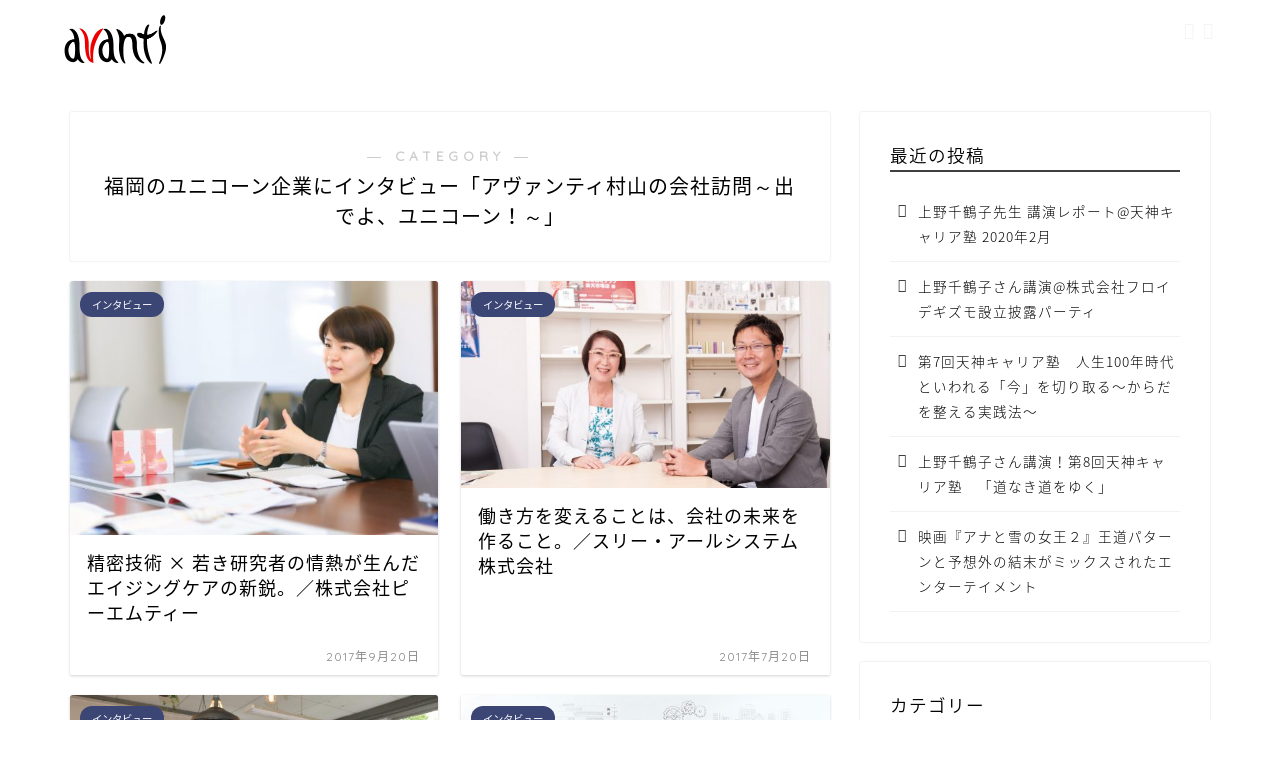

--- FILE ---
content_type: text/html; charset=UTF-8
request_url: https://www.e-avanti.com/category/interview/company
body_size: 15461
content:
<!DOCTYPE html>
<html lang="ja">
<head prefix="og: http://ogp.me/ns# fb: http://ogp.me/ns/fb# article: http://ogp.me/ns/article#">
<meta charset="utf-8">
<meta http-equiv="X-UA-Compatible" content="IE=edge">
<meta name="viewport" content="width=device-width, initial-scale=1">
<!-- ここからOGP -->
<meta property="og:type" content="blog">
				<meta property="og:title" content="福岡のユニコーン企業にインタビュー「アヴァンティ村山の会社訪問～出でよ、ユニコーン！～」｜アヴァンティオンライン">
		<meta property="og:url" content="https://www.e-avanti.com/category/interview/company">
	<meta property="og:description" content="福岡のユニコーン企業にインタビュー「アヴァンティ村山の会社訪問～出でよ、ユニコーン！～」">
						<meta property="og:image" content="https://e-avanti.denhomejp.mixh.jp/avantionline/wp-content/uploads/2017/09/img17010_venture1s-500x375.jpg">
			<meta property="og:site_name" content="アヴァンティオンライン">
<meta property="fb:admins" content="">
<meta name="twitter:card" content="summary">
<!-- ここまでOGP --> 

<meta name="description" itemprop="description" content="福岡のユニコーン企業にインタビュー「アヴァンティ村山の会社訪問～出でよ、ユニコーン！～」" >
<link rel="canonical" href="https://www.e-avanti.com/category/interview/company">
<title>福岡のユニコーン企業にインタビュー「アヴァンティ村山の会社訪問～出でよ、ユニコーン！～」｜アヴァンティオンライン</title>
<meta name='robots' content='max-image-preview:large' />
	<style>img:is([sizes="auto" i], [sizes^="auto," i]) { contain-intrinsic-size: 3000px 1500px }</style>
	<link rel='dns-prefetch' href='//e-avanti.denhomejp.mixh.jp' />
<link rel='dns-prefetch' href='//cdnjs.cloudflare.com' />
<link rel='dns-prefetch' href='//use.fontawesome.com' />
<link rel="alternate" type="application/rss+xml" title="アヴァンティオンライン &raquo; フィード" href="https://www.e-avanti.com/feed" />
<link rel="alternate" type="application/rss+xml" title="アヴァンティオンライン &raquo; コメントフィード" href="https://www.e-avanti.com/comments/feed" />
<link rel="alternate" type="application/rss+xml" title="アヴァンティオンライン &raquo; 福岡のユニコーン企業にインタビュー「アヴァンティ村山の会社訪問～出でよ、ユニコーン！～」 カテゴリーのフィード" href="https://www.e-avanti.com/category/interview/company/feed" />
<script type="text/javascript">
/* <![CDATA[ */
window._wpemojiSettings = {"baseUrl":"https:\/\/s.w.org\/images\/core\/emoji\/16.0.1\/72x72\/","ext":".png","svgUrl":"https:\/\/s.w.org\/images\/core\/emoji\/16.0.1\/svg\/","svgExt":".svg","source":{"concatemoji":"https:\/\/e-avanti.denhomejp.mixh.jp\/avantionline\/wp-includes\/js\/wp-emoji-release.min.js?ver=6.8.3"}};
/*! This file is auto-generated */
!function(s,n){var o,i,e;function c(e){try{var t={supportTests:e,timestamp:(new Date).valueOf()};sessionStorage.setItem(o,JSON.stringify(t))}catch(e){}}function p(e,t,n){e.clearRect(0,0,e.canvas.width,e.canvas.height),e.fillText(t,0,0);var t=new Uint32Array(e.getImageData(0,0,e.canvas.width,e.canvas.height).data),a=(e.clearRect(0,0,e.canvas.width,e.canvas.height),e.fillText(n,0,0),new Uint32Array(e.getImageData(0,0,e.canvas.width,e.canvas.height).data));return t.every(function(e,t){return e===a[t]})}function u(e,t){e.clearRect(0,0,e.canvas.width,e.canvas.height),e.fillText(t,0,0);for(var n=e.getImageData(16,16,1,1),a=0;a<n.data.length;a++)if(0!==n.data[a])return!1;return!0}function f(e,t,n,a){switch(t){case"flag":return n(e,"\ud83c\udff3\ufe0f\u200d\u26a7\ufe0f","\ud83c\udff3\ufe0f\u200b\u26a7\ufe0f")?!1:!n(e,"\ud83c\udde8\ud83c\uddf6","\ud83c\udde8\u200b\ud83c\uddf6")&&!n(e,"\ud83c\udff4\udb40\udc67\udb40\udc62\udb40\udc65\udb40\udc6e\udb40\udc67\udb40\udc7f","\ud83c\udff4\u200b\udb40\udc67\u200b\udb40\udc62\u200b\udb40\udc65\u200b\udb40\udc6e\u200b\udb40\udc67\u200b\udb40\udc7f");case"emoji":return!a(e,"\ud83e\udedf")}return!1}function g(e,t,n,a){var r="undefined"!=typeof WorkerGlobalScope&&self instanceof WorkerGlobalScope?new OffscreenCanvas(300,150):s.createElement("canvas"),o=r.getContext("2d",{willReadFrequently:!0}),i=(o.textBaseline="top",o.font="600 32px Arial",{});return e.forEach(function(e){i[e]=t(o,e,n,a)}),i}function t(e){var t=s.createElement("script");t.src=e,t.defer=!0,s.head.appendChild(t)}"undefined"!=typeof Promise&&(o="wpEmojiSettingsSupports",i=["flag","emoji"],n.supports={everything:!0,everythingExceptFlag:!0},e=new Promise(function(e){s.addEventListener("DOMContentLoaded",e,{once:!0})}),new Promise(function(t){var n=function(){try{var e=JSON.parse(sessionStorage.getItem(o));if("object"==typeof e&&"number"==typeof e.timestamp&&(new Date).valueOf()<e.timestamp+604800&&"object"==typeof e.supportTests)return e.supportTests}catch(e){}return null}();if(!n){if("undefined"!=typeof Worker&&"undefined"!=typeof OffscreenCanvas&&"undefined"!=typeof URL&&URL.createObjectURL&&"undefined"!=typeof Blob)try{var e="postMessage("+g.toString()+"("+[JSON.stringify(i),f.toString(),p.toString(),u.toString()].join(",")+"));",a=new Blob([e],{type:"text/javascript"}),r=new Worker(URL.createObjectURL(a),{name:"wpTestEmojiSupports"});return void(r.onmessage=function(e){c(n=e.data),r.terminate(),t(n)})}catch(e){}c(n=g(i,f,p,u))}t(n)}).then(function(e){for(var t in e)n.supports[t]=e[t],n.supports.everything=n.supports.everything&&n.supports[t],"flag"!==t&&(n.supports.everythingExceptFlag=n.supports.everythingExceptFlag&&n.supports[t]);n.supports.everythingExceptFlag=n.supports.everythingExceptFlag&&!n.supports.flag,n.DOMReady=!1,n.readyCallback=function(){n.DOMReady=!0}}).then(function(){return e}).then(function(){var e;n.supports.everything||(n.readyCallback(),(e=n.source||{}).concatemoji?t(e.concatemoji):e.wpemoji&&e.twemoji&&(t(e.twemoji),t(e.wpemoji)))}))}((window,document),window._wpemojiSettings);
/* ]]> */
</script>
<style id='wp-emoji-styles-inline-css' type='text/css'>

	img.wp-smiley, img.emoji {
		display: inline !important;
		border: none !important;
		box-shadow: none !important;
		height: 1em !important;
		width: 1em !important;
		margin: 0 0.07em !important;
		vertical-align: -0.1em !important;
		background: none !important;
		padding: 0 !important;
	}
</style>
<link rel='stylesheet' id='wp-block-library-css' href='https://e-avanti.denhomejp.mixh.jp/avantionline/wp-includes/css/dist/block-library/style.min.css?ver=6.8.3' type='text/css' media='all' />
<style id='classic-theme-styles-inline-css' type='text/css'>
/*! This file is auto-generated */
.wp-block-button__link{color:#fff;background-color:#32373c;border-radius:9999px;box-shadow:none;text-decoration:none;padding:calc(.667em + 2px) calc(1.333em + 2px);font-size:1.125em}.wp-block-file__button{background:#32373c;color:#fff;text-decoration:none}
</style>
<style id='rinkerg-gutenberg-rinker-style-inline-css' type='text/css'>
.wp-block-create-block-block{background-color:#21759b;color:#fff;padding:2px}

</style>
<style id='global-styles-inline-css' type='text/css'>
:root{--wp--preset--aspect-ratio--square: 1;--wp--preset--aspect-ratio--4-3: 4/3;--wp--preset--aspect-ratio--3-4: 3/4;--wp--preset--aspect-ratio--3-2: 3/2;--wp--preset--aspect-ratio--2-3: 2/3;--wp--preset--aspect-ratio--16-9: 16/9;--wp--preset--aspect-ratio--9-16: 9/16;--wp--preset--color--black: #000000;--wp--preset--color--cyan-bluish-gray: #abb8c3;--wp--preset--color--white: #ffffff;--wp--preset--color--pale-pink: #f78da7;--wp--preset--color--vivid-red: #cf2e2e;--wp--preset--color--luminous-vivid-orange: #ff6900;--wp--preset--color--luminous-vivid-amber: #fcb900;--wp--preset--color--light-green-cyan: #7bdcb5;--wp--preset--color--vivid-green-cyan: #00d084;--wp--preset--color--pale-cyan-blue: #8ed1fc;--wp--preset--color--vivid-cyan-blue: #0693e3;--wp--preset--color--vivid-purple: #9b51e0;--wp--preset--gradient--vivid-cyan-blue-to-vivid-purple: linear-gradient(135deg,rgba(6,147,227,1) 0%,rgb(155,81,224) 100%);--wp--preset--gradient--light-green-cyan-to-vivid-green-cyan: linear-gradient(135deg,rgb(122,220,180) 0%,rgb(0,208,130) 100%);--wp--preset--gradient--luminous-vivid-amber-to-luminous-vivid-orange: linear-gradient(135deg,rgba(252,185,0,1) 0%,rgba(255,105,0,1) 100%);--wp--preset--gradient--luminous-vivid-orange-to-vivid-red: linear-gradient(135deg,rgba(255,105,0,1) 0%,rgb(207,46,46) 100%);--wp--preset--gradient--very-light-gray-to-cyan-bluish-gray: linear-gradient(135deg,rgb(238,238,238) 0%,rgb(169,184,195) 100%);--wp--preset--gradient--cool-to-warm-spectrum: linear-gradient(135deg,rgb(74,234,220) 0%,rgb(151,120,209) 20%,rgb(207,42,186) 40%,rgb(238,44,130) 60%,rgb(251,105,98) 80%,rgb(254,248,76) 100%);--wp--preset--gradient--blush-light-purple: linear-gradient(135deg,rgb(255,206,236) 0%,rgb(152,150,240) 100%);--wp--preset--gradient--blush-bordeaux: linear-gradient(135deg,rgb(254,205,165) 0%,rgb(254,45,45) 50%,rgb(107,0,62) 100%);--wp--preset--gradient--luminous-dusk: linear-gradient(135deg,rgb(255,203,112) 0%,rgb(199,81,192) 50%,rgb(65,88,208) 100%);--wp--preset--gradient--pale-ocean: linear-gradient(135deg,rgb(255,245,203) 0%,rgb(182,227,212) 50%,rgb(51,167,181) 100%);--wp--preset--gradient--electric-grass: linear-gradient(135deg,rgb(202,248,128) 0%,rgb(113,206,126) 100%);--wp--preset--gradient--midnight: linear-gradient(135deg,rgb(2,3,129) 0%,rgb(40,116,252) 100%);--wp--preset--font-size--small: 13px;--wp--preset--font-size--medium: 20px;--wp--preset--font-size--large: 36px;--wp--preset--font-size--x-large: 42px;--wp--preset--spacing--20: 0.44rem;--wp--preset--spacing--30: 0.67rem;--wp--preset--spacing--40: 1rem;--wp--preset--spacing--50: 1.5rem;--wp--preset--spacing--60: 2.25rem;--wp--preset--spacing--70: 3.38rem;--wp--preset--spacing--80: 5.06rem;--wp--preset--shadow--natural: 6px 6px 9px rgba(0, 0, 0, 0.2);--wp--preset--shadow--deep: 12px 12px 50px rgba(0, 0, 0, 0.4);--wp--preset--shadow--sharp: 6px 6px 0px rgba(0, 0, 0, 0.2);--wp--preset--shadow--outlined: 6px 6px 0px -3px rgba(255, 255, 255, 1), 6px 6px rgba(0, 0, 0, 1);--wp--preset--shadow--crisp: 6px 6px 0px rgba(0, 0, 0, 1);}:where(.is-layout-flex){gap: 0.5em;}:where(.is-layout-grid){gap: 0.5em;}body .is-layout-flex{display: flex;}.is-layout-flex{flex-wrap: wrap;align-items: center;}.is-layout-flex > :is(*, div){margin: 0;}body .is-layout-grid{display: grid;}.is-layout-grid > :is(*, div){margin: 0;}:where(.wp-block-columns.is-layout-flex){gap: 2em;}:where(.wp-block-columns.is-layout-grid){gap: 2em;}:where(.wp-block-post-template.is-layout-flex){gap: 1.25em;}:where(.wp-block-post-template.is-layout-grid){gap: 1.25em;}.has-black-color{color: var(--wp--preset--color--black) !important;}.has-cyan-bluish-gray-color{color: var(--wp--preset--color--cyan-bluish-gray) !important;}.has-white-color{color: var(--wp--preset--color--white) !important;}.has-pale-pink-color{color: var(--wp--preset--color--pale-pink) !important;}.has-vivid-red-color{color: var(--wp--preset--color--vivid-red) !important;}.has-luminous-vivid-orange-color{color: var(--wp--preset--color--luminous-vivid-orange) !important;}.has-luminous-vivid-amber-color{color: var(--wp--preset--color--luminous-vivid-amber) !important;}.has-light-green-cyan-color{color: var(--wp--preset--color--light-green-cyan) !important;}.has-vivid-green-cyan-color{color: var(--wp--preset--color--vivid-green-cyan) !important;}.has-pale-cyan-blue-color{color: var(--wp--preset--color--pale-cyan-blue) !important;}.has-vivid-cyan-blue-color{color: var(--wp--preset--color--vivid-cyan-blue) !important;}.has-vivid-purple-color{color: var(--wp--preset--color--vivid-purple) !important;}.has-black-background-color{background-color: var(--wp--preset--color--black) !important;}.has-cyan-bluish-gray-background-color{background-color: var(--wp--preset--color--cyan-bluish-gray) !important;}.has-white-background-color{background-color: var(--wp--preset--color--white) !important;}.has-pale-pink-background-color{background-color: var(--wp--preset--color--pale-pink) !important;}.has-vivid-red-background-color{background-color: var(--wp--preset--color--vivid-red) !important;}.has-luminous-vivid-orange-background-color{background-color: var(--wp--preset--color--luminous-vivid-orange) !important;}.has-luminous-vivid-amber-background-color{background-color: var(--wp--preset--color--luminous-vivid-amber) !important;}.has-light-green-cyan-background-color{background-color: var(--wp--preset--color--light-green-cyan) !important;}.has-vivid-green-cyan-background-color{background-color: var(--wp--preset--color--vivid-green-cyan) !important;}.has-pale-cyan-blue-background-color{background-color: var(--wp--preset--color--pale-cyan-blue) !important;}.has-vivid-cyan-blue-background-color{background-color: var(--wp--preset--color--vivid-cyan-blue) !important;}.has-vivid-purple-background-color{background-color: var(--wp--preset--color--vivid-purple) !important;}.has-black-border-color{border-color: var(--wp--preset--color--black) !important;}.has-cyan-bluish-gray-border-color{border-color: var(--wp--preset--color--cyan-bluish-gray) !important;}.has-white-border-color{border-color: var(--wp--preset--color--white) !important;}.has-pale-pink-border-color{border-color: var(--wp--preset--color--pale-pink) !important;}.has-vivid-red-border-color{border-color: var(--wp--preset--color--vivid-red) !important;}.has-luminous-vivid-orange-border-color{border-color: var(--wp--preset--color--luminous-vivid-orange) !important;}.has-luminous-vivid-amber-border-color{border-color: var(--wp--preset--color--luminous-vivid-amber) !important;}.has-light-green-cyan-border-color{border-color: var(--wp--preset--color--light-green-cyan) !important;}.has-vivid-green-cyan-border-color{border-color: var(--wp--preset--color--vivid-green-cyan) !important;}.has-pale-cyan-blue-border-color{border-color: var(--wp--preset--color--pale-cyan-blue) !important;}.has-vivid-cyan-blue-border-color{border-color: var(--wp--preset--color--vivid-cyan-blue) !important;}.has-vivid-purple-border-color{border-color: var(--wp--preset--color--vivid-purple) !important;}.has-vivid-cyan-blue-to-vivid-purple-gradient-background{background: var(--wp--preset--gradient--vivid-cyan-blue-to-vivid-purple) !important;}.has-light-green-cyan-to-vivid-green-cyan-gradient-background{background: var(--wp--preset--gradient--light-green-cyan-to-vivid-green-cyan) !important;}.has-luminous-vivid-amber-to-luminous-vivid-orange-gradient-background{background: var(--wp--preset--gradient--luminous-vivid-amber-to-luminous-vivid-orange) !important;}.has-luminous-vivid-orange-to-vivid-red-gradient-background{background: var(--wp--preset--gradient--luminous-vivid-orange-to-vivid-red) !important;}.has-very-light-gray-to-cyan-bluish-gray-gradient-background{background: var(--wp--preset--gradient--very-light-gray-to-cyan-bluish-gray) !important;}.has-cool-to-warm-spectrum-gradient-background{background: var(--wp--preset--gradient--cool-to-warm-spectrum) !important;}.has-blush-light-purple-gradient-background{background: var(--wp--preset--gradient--blush-light-purple) !important;}.has-blush-bordeaux-gradient-background{background: var(--wp--preset--gradient--blush-bordeaux) !important;}.has-luminous-dusk-gradient-background{background: var(--wp--preset--gradient--luminous-dusk) !important;}.has-pale-ocean-gradient-background{background: var(--wp--preset--gradient--pale-ocean) !important;}.has-electric-grass-gradient-background{background: var(--wp--preset--gradient--electric-grass) !important;}.has-midnight-gradient-background{background: var(--wp--preset--gradient--midnight) !important;}.has-small-font-size{font-size: var(--wp--preset--font-size--small) !important;}.has-medium-font-size{font-size: var(--wp--preset--font-size--medium) !important;}.has-large-font-size{font-size: var(--wp--preset--font-size--large) !important;}.has-x-large-font-size{font-size: var(--wp--preset--font-size--x-large) !important;}
:where(.wp-block-post-template.is-layout-flex){gap: 1.25em;}:where(.wp-block-post-template.is-layout-grid){gap: 1.25em;}
:where(.wp-block-columns.is-layout-flex){gap: 2em;}:where(.wp-block-columns.is-layout-grid){gap: 2em;}
:root :where(.wp-block-pullquote){font-size: 1.5em;line-height: 1.6;}
</style>
<link rel='stylesheet' id='yyi_rinker_stylesheet-css' href='https://e-avanti.denhomejp.mixh.jp/avantionline/wp-content/plugins/yyi-rinker/css/style.css?v=1.11.1&#038;ver=6.8.3' type='text/css' media='all' />
<link rel='stylesheet' id='parent-style-css' href='https://e-avanti.denhomejp.mixh.jp/avantionline/wp-content/themes/jin/style.css?ver=6.8.3' type='text/css' media='all' />
<link rel='stylesheet' id='theme-style-css' href='https://e-avanti.denhomejp.mixh.jp/avantionline/wp-content/themes/jin-child/style.css?ver=6.8.3' type='text/css' media='all' />
<link rel='stylesheet' id='fontawesome-style-css' href='https://use.fontawesome.com/releases/v5.6.3/css/all.css?ver=6.8.3' type='text/css' media='all' />
<link rel='stylesheet' id='swiper-style-css' href='https://cdnjs.cloudflare.com/ajax/libs/Swiper/4.0.7/css/swiper.min.css?ver=6.8.3' type='text/css' media='all' />
<script type="text/javascript" src="https://e-avanti.denhomejp.mixh.jp/avantionline/wp-includes/js/jquery/jquery.min.js?ver=3.7.1" id="jquery-core-js"></script>
<script type="text/javascript" src="https://e-avanti.denhomejp.mixh.jp/avantionline/wp-includes/js/jquery/jquery-migrate.min.js?ver=3.4.1" id="jquery-migrate-js"></script>
<script type="text/javascript" id="jquery-js-after">
/* <![CDATA[ */
jQuery(document).ready(function() {
	jQuery(".9bc858a2633d34a21d771de43d9dceb9").click(function() {
		jQuery.post(
			"https://e-avanti.denhomejp.mixh.jp/avantionline/wp-admin/admin-ajax.php", {
				"action": "quick_adsense_onpost_ad_click",
				"quick_adsense_onpost_ad_index": jQuery(this).attr("data-index"),
				"quick_adsense_nonce": "4c9360263f",
			}, function(response) { }
		);
	});
});
/* ]]> */
</script>
<script type="text/javascript" src="https://e-avanti.denhomejp.mixh.jp/avantionline/wp-content/plugins/yyi-rinker/js/event-tracking.js?v=1.11.1" id="yyi_rinker_event_tracking_script-js"></script>
<link rel="https://api.w.org/" href="https://www.e-avanti.com/wp-json/" /><link rel="alternate" title="JSON" type="application/json" href="https://www.e-avanti.com/wp-json/wp/v2/categories/14" /><style>
.yyi-rinker-images {
    display: flex;
    justify-content: center;
    align-items: center;
    position: relative;

}
div.yyi-rinker-image img.yyi-rinker-main-img.hidden {
    display: none;
}

.yyi-rinker-images-arrow {
    cursor: pointer;
    position: absolute;
    top: 50%;
    display: block;
    margin-top: -11px;
    opacity: 0.6;
    width: 22px;
}

.yyi-rinker-images-arrow-left{
    left: -10px;
}
.yyi-rinker-images-arrow-right{
    right: -10px;
}

.yyi-rinker-images-arrow-left.hidden {
    display: none;
}

.yyi-rinker-images-arrow-right.hidden {
    display: none;
}
div.yyi-rinker-contents.yyi-rinker-design-tate  div.yyi-rinker-box{
    flex-direction: column;
}

div.yyi-rinker-contents.yyi-rinker-design-slim div.yyi-rinker-box .yyi-rinker-links {
    flex-direction: column;
}

div.yyi-rinker-contents.yyi-rinker-design-slim div.yyi-rinker-info {
    width: 100%;
}

div.yyi-rinker-contents.yyi-rinker-design-slim .yyi-rinker-title {
    text-align: center;
}

div.yyi-rinker-contents.yyi-rinker-design-slim .yyi-rinker-links {
    text-align: center;
}
div.yyi-rinker-contents.yyi-rinker-design-slim .yyi-rinker-image {
    margin: auto;
}

div.yyi-rinker-contents.yyi-rinker-design-slim div.yyi-rinker-info ul.yyi-rinker-links li {
	align-self: stretch;
}
div.yyi-rinker-contents.yyi-rinker-design-slim div.yyi-rinker-box div.yyi-rinker-info {
	padding: 0;
}
div.yyi-rinker-contents.yyi-rinker-design-slim div.yyi-rinker-box {
	flex-direction: column;
	padding: 14px 5px 0;
}

.yyi-rinker-design-slim div.yyi-rinker-box div.yyi-rinker-info {
	text-align: center;
}

.yyi-rinker-design-slim div.price-box span.price {
	display: block;
}

div.yyi-rinker-contents.yyi-rinker-design-slim div.yyi-rinker-info div.yyi-rinker-title a{
	font-size:16px;
}

div.yyi-rinker-contents.yyi-rinker-design-slim ul.yyi-rinker-links li.amazonkindlelink:before,  div.yyi-rinker-contents.yyi-rinker-design-slim ul.yyi-rinker-links li.amazonlink:before,  div.yyi-rinker-contents.yyi-rinker-design-slim ul.yyi-rinker-links li.rakutenlink:before, div.yyi-rinker-contents.yyi-rinker-design-slim ul.yyi-rinker-links li.yahoolink:before, div.yyi-rinker-contents.yyi-rinker-design-slim ul.yyi-rinker-links li.mercarilink:before {
	font-size:12px;
}

div.yyi-rinker-contents.yyi-rinker-design-slim ul.yyi-rinker-links li a {
	font-size: 13px;
}
.entry-content ul.yyi-rinker-links li {
	padding: 0;
}

div.yyi-rinker-contents .yyi-rinker-attention.attention_desing_right_ribbon {
    width: 89px;
    height: 91px;
    position: absolute;
    top: -1px;
    right: -1px;
    left: auto;
    overflow: hidden;
}

div.yyi-rinker-contents .yyi-rinker-attention.attention_desing_right_ribbon span {
    display: inline-block;
    width: 146px;
    position: absolute;
    padding: 4px 0;
    left: -13px;
    top: 12px;
    text-align: center;
    font-size: 12px;
    line-height: 24px;
    -webkit-transform: rotate(45deg);
    transform: rotate(45deg);
    box-shadow: 0 1px 3px rgba(0, 0, 0, 0.2);
}

div.yyi-rinker-contents .yyi-rinker-attention.attention_desing_right_ribbon {
    background: none;
}
.yyi-rinker-attention.attention_desing_right_ribbon .yyi-rinker-attention-after,
.yyi-rinker-attention.attention_desing_right_ribbon .yyi-rinker-attention-before{
display:none;
}
div.yyi-rinker-use-right_ribbon div.yyi-rinker-title {
    margin-right: 2rem;
}

				</style>	<style type="text/css">
		#wrapper {
			background-color: #fff;
			background-image: url();
					}

		.related-entry-headline-text span:before,
		#comment-title span:before,
		#reply-title span:before {
			background-color: #404040;
			border-color: #404040 !important;
		}

		#breadcrumb:after,
		#page-top a {
			background-color: #404040;
		}

		footer {
			background-color: #404040;
		}

		.footer-inner a,
		#copyright,
		#copyright-center {
			border-color: #fff !important;
			color: #fff !important;
		}

		#footer-widget-area {
			border-color: #fff !important;
		}

		.page-top-footer a {
			color: #404040 !important;
		}

		#breadcrumb ul li,
		#breadcrumb ul li a {
			color: #404040 !important;
		}

		body,
		a,
		a:link,
		a:visited,
		.my-profile,
		.widgettitle,
		.tabBtn-mag label {
			color: #000000;
		}

		a:hover {
			color: #008db7;
		}

		.widget_nav_menu ul>li>a:before,
		.widget_categories ul>li>a:before,
		.widget_pages ul>li>a:before,
		.widget_recent_entries ul>li>a:before,
		.widget_archive ul>li>a:before,
		.widget_archive form:after,
		.widget_categories form:after,
		.widget_nav_menu ul>li>ul.sub-menu>li>a:before,
		.widget_categories ul>li>.children>li>a:before,
		.widget_pages ul>li>.children>li>a:before,
		.widget_nav_menu ul>li>ul.sub-menu>li>ul.sub-menu li>a:before,
		.widget_categories ul>li>.children>li>.children li>a:before,
		.widget_pages ul>li>.children>li>.children li>a:before {
			color: #404040;
		}

		.widget_nav_menu ul .sub-menu .sub-menu li a:before {
			background-color: #000000 !important;
		}

		.d--labeling-act-border {
			border-color: rgba(0, 0, 0, 0.18);
		}

		.c--labeling-act.d--labeling-act-solid {
			background-color: rgba(0, 0, 0, 0.06);
		}

		.a--labeling-act {
			color: rgba(0, 0, 0, 0.6);
		}

		.a--labeling-small-act span {
			background-color: rgba(0, 0, 0, 0.21);
		}

		.c--labeling-act.d--labeling-act-strong {
			background-color: rgba(0, 0, 0, 0.045);
		}

		.d--labeling-act-strong .a--labeling-act {
			color: rgba(0, 0, 0, 0.75);
		}


		footer .footer-widget,
		footer .footer-widget a,
		footer .footer-widget ul li,
		.footer-widget.widget_nav_menu ul>li>a:before,
		.footer-widget.widget_categories ul>li>a:before,
		.footer-widget.widget_recent_entries ul>li>a:before,
		.footer-widget.widget_pages ul>li>a:before,
		.footer-widget.widget_archive ul>li>a:before,
		footer .widget_tag_cloud .tagcloud a:before {
			color: #fff !important;
			border-color: #fff !important;
		}

		footer .footer-widget .widgettitle {
			color: #fff !important;
			border-color: #3b4675 !important;
		}

		footer .widget_nav_menu ul .children .children li a:before,
		footer .widget_categories ul .children .children li a:before,
		footer .widget_nav_menu ul .sub-menu .sub-menu li a:before {
			background-color: #fff !important;
		}

		#drawernav a:hover,
		.post-list-title,
		#prev-next p,
		#toc_container .toc_list li a {
			color: #000000 !important;
		}

		#header-box {
			background-color: #ffffff;
		}

		@media (min-width: 768px) {

			#header-box .header-box10-bg:before,
			#header-box .header-box11-bg:before {
				border-radius: 2px;
			}
		}

		@media (min-width: 768px) {
			.top-image-meta {
				margin-top: calc(0px - 30px);
			}
		}

		@media (min-width: 1200px) {
			.top-image-meta {
				margin-top: calc(0px);
			}
		}

		.pickup-contents:before {
			background-color: #ffffff !important;
		}

		.main-image-text {
			color: #555;
		}

		.main-image-text-sub {
			color: #555;
		}

		@media (min-width: 481px) {
			#site-info {
				padding-top: 15px !important;
				padding-bottom: 15px !important;
			}
		}

		#site-info span a {
			color: #000000 !important;
		}

		#headmenu .headsns .line a svg {
			fill: #f4f4f4 !important;
		}

		#headmenu .headsns a,
		#headmenu {
			color: #f4f4f4 !important;
			border-color: #f4f4f4 !important;
		}

		.profile-follow .line-sns a svg {
			fill: #404040 !important;
		}

		.profile-follow .line-sns a:hover svg {
			fill: #3b4675 !important;
		}

		.profile-follow a {
			color: #404040 !important;
			border-color: #404040 !important;
		}

		.profile-follow a:hover,
		#headmenu .headsns a:hover {
			color: #3b4675 !important;
			border-color: #3b4675 !important;
		}

		.search-box:hover {
			color: #3b4675 !important;
			border-color: #3b4675 !important;
		}

		#header #headmenu .headsns .line a:hover svg {
			fill: #3b4675 !important;
		}

		.cps-icon-bar,
		#navtoggle:checked+.sp-menu-open .cps-icon-bar {
			background-color: #000000;
		}

		#nav-container {
			background-color: #fff;
		}

		.menu-box .menu-item svg {
			fill: #000000;
		}

		#drawernav ul.menu-box>li>a,
		#drawernav2 ul.menu-box>li>a,
		#drawernav3 ul.menu-box>li>a,
		#drawernav4 ul.menu-box>li>a,
		#drawernav5 ul.menu-box>li>a,
		#drawernav ul.menu-box>li.menu-item-has-children:after,
		#drawernav2 ul.menu-box>li.menu-item-has-children:after,
		#drawernav3 ul.menu-box>li.menu-item-has-children:after,
		#drawernav4 ul.menu-box>li.menu-item-has-children:after,
		#drawernav5 ul.menu-box>li.menu-item-has-children:after {
			color: #000000 !important;
		}

		#drawernav ul.menu-box li a,
		#drawernav2 ul.menu-box li a,
		#drawernav3 ul.menu-box li a,
		#drawernav4 ul.menu-box li a,
		#drawernav5 ul.menu-box li a {
			font-size: 14px !important;
		}

		#drawernav3 ul.menu-box>li {
			color: #000000 !important;
		}

		#drawernav4 .menu-box>.menu-item>a:after,
		#drawernav3 .menu-box>.menu-item>a:after,
		#drawernav .menu-box>.menu-item>a:after {
			background-color: #000000 !important;
		}

		#drawernav2 .menu-box>.menu-item:hover,
		#drawernav5 .menu-box>.menu-item:hover {
			border-top-color: #404040 !important;
		}

		.cps-info-bar a {
			background-color: #3b4675 !important;
		}

		@media (min-width: 768px) {
			.post-list-mag .post-list-item:not(:nth-child(2n)) {
				margin-right: 2.6%;
			}
		}

		@media (min-width: 768px) {

			#tab-1:checked~.tabBtn-mag li [for="tab-1"]:after,
			#tab-2:checked~.tabBtn-mag li [for="tab-2"]:after,
			#tab-3:checked~.tabBtn-mag li [for="tab-3"]:after,
			#tab-4:checked~.tabBtn-mag li [for="tab-4"]:after {
				border-top-color: #404040 !important;
			}

			.tabBtn-mag label {
				border-bottom-color: #404040 !important;
			}
		}

		#tab-1:checked~.tabBtn-mag li [for="tab-1"],
		#tab-2:checked~.tabBtn-mag li [for="tab-2"],
		#tab-3:checked~.tabBtn-mag li [for="tab-3"],
		#tab-4:checked~.tabBtn-mag li [for="tab-4"],
		#prev-next a.next:after,
		#prev-next a.prev:after,
		.more-cat-button a:hover span:before {
			background-color: #404040 !important;
		}


		.swiper-slide .post-list-cat,
		.post-list-mag .post-list-cat,
		.post-list-mag3col .post-list-cat,
		.post-list-mag-sp1col .post-list-cat,
		.swiper-pagination-bullet-active,
		.pickup-cat,
		.post-list .post-list-cat,
		#breadcrumb .bcHome a:hover span:before,
		.popular-item:nth-child(1) .pop-num,
		.popular-item:nth-child(2) .pop-num,
		.popular-item:nth-child(3) .pop-num {
			background-color: #3b4675 !important;
		}

		.sidebar-btn a,
		.profile-sns-menu {
			background-color: #3b4675 !important;
		}

		.sp-sns-menu a,
		.pickup-contents-box a:hover .pickup-title {
			border-color: #404040 !important;
			color: #404040 !important;
		}

		.pro-line svg {
			fill: #404040 !important;
		}

		.cps-post-cat a,
		.meta-cat,
		.popular-cat {
			background-color: #3b4675 !important;
			border-color: #3b4675 !important;
		}

		.tagicon,
		.tag-box a,
		#toc_container .toc_list>li,
		#toc_container .toc_title {
			color: #404040 !important;
		}

		.widget_tag_cloud a::before {
			color: #000000 !important;
		}

		.tag-box a,
		#toc_container:before {
			border-color: #404040 !important;
		}

		.cps-post-cat a:hover {
			color: #008db7 !important;
		}

		.pagination li:not([class*="current"]) a:hover,
		.widget_tag_cloud a:hover {
			background-color: #404040 !important;
		}

		.pagination li:not([class*="current"]) a:hover {
			opacity: 0.5 !important;
		}

		.pagination li.current a {
			background-color: #404040 !important;
			border-color: #404040 !important;
		}

		.nextpage a:hover span {
			color: #404040 !important;
			border-color: #404040 !important;
		}

		.cta-content:before {
			background-color: #6FBFCA !important;
		}

		.cta-text,
		.info-title {
			color: #fff !important;
		}

		#footer-widget-area.footer_style1 .widgettitle {
			border-color: #3b4675 !important;
		}

		.sidebar_style1 .widgettitle,
		.sidebar_style5 .widgettitle {
			border-color: #404040 !important;
		}

		.sidebar_style2 .widgettitle,
		.sidebar_style4 .widgettitle,
		.sidebar_style6 .widgettitle,
		#home-bottom-widget .widgettitle,
		#home-top-widget .widgettitle,
		#post-bottom-widget .widgettitle,
		#post-top-widget .widgettitle {
			background-color: #404040 !important;
		}

		#home-bottom-widget .widget_search .search-box input[type="submit"],
		#home-top-widget .widget_search .search-box input[type="submit"],
		#post-bottom-widget .widget_search .search-box input[type="submit"],
		#post-top-widget .widget_search .search-box input[type="submit"] {
			background-color: #3b4675 !important;
		}

		.tn-logo-size {
			font-size: 50% !important;
		}

		@media (min-width: 481px) {
			.tn-logo-size img {
				width: calc(50%*0.5) !important;
			}
		}

		@media (min-width: 768px) {
			.tn-logo-size img {
				width: calc(50%*2.2) !important;
			}
		}

		@media (min-width: 1200px) {
			.tn-logo-size img {
				width: 50% !important;
			}
		}

		.sp-logo-size {
			font-size: 50% !important;
		}

		.sp-logo-size img {
			width: 50% !important;
		}

		.cps-post-main ul>li:before,
		.cps-post-main ol>li:before {
			background-color: #3b4675 !important;
		}

		.profile-card .profile-title {
			background-color: #404040 !important;
		}

		.profile-card {
			border-color: #404040 !important;
		}

		.cps-post-main a {
			color: #008db7;
		}

		.cps-post-main .marker {
			background: -webkit-linear-gradient(transparent 60%, #ffcedb 0%);
			background: linear-gradient(transparent 60%, #ffcedb 0%);
		}

		.cps-post-main .marker2 {
			background: -webkit-linear-gradient(transparent 60%, #a9eaf2 0%);
			background: linear-gradient(transparent 60%, #a9eaf2 0%);
		}

		.cps-post-main .jic-sc {
			color: #e9546b;
		}


		.simple-box1 {
			border-color: #ef9b9b !important;
		}

		.simple-box2 {
			border-color: #f2bf7d !important;
		}

		.simple-box3 {
			border-color: #b5e28a !important;
		}

		.simple-box4 {
			border-color: #7badd8 !important;
		}

		.simple-box4:before {
			background-color: #7badd8;
		}

		.simple-box5 {
			border-color: #e896c7 !important;
		}

		.simple-box5:before {
			background-color: #e896c7;
		}

		.simple-box6 {
			background-color: #fffdef !important;
		}

		.simple-box7 {
			border-color: #def1f9 !important;
		}

		.simple-box7:before {
			background-color: #def1f9 !important;
		}

		.simple-box8 {
			border-color: #96ddc1 !important;
		}

		.simple-box8:before {
			background-color: #96ddc1 !important;
		}

		.simple-box9:before {
			background-color: #e1c0e8 !important;
		}

		.simple-box9:after {
			border-color: #e1c0e8 #e1c0e8 #fff #fff !important;
		}

		.kaisetsu-box1:before,
		.kaisetsu-box1-title {
			background-color: #ffb49e !important;
		}

		.kaisetsu-box2 {
			border-color: #89c2f4 !important;
		}

		.kaisetsu-box2-title {
			background-color: #89c2f4 !important;
		}

		.kaisetsu-box4 {
			border-color: #ea91a9 !important;
		}

		.kaisetsu-box4-title {
			background-color: #ea91a9 !important;
		}

		.kaisetsu-box5:before {
			background-color: #57b3ba !important;
		}

		.kaisetsu-box5-title {
			background-color: #57b3ba !important;
		}

		.concept-box1 {
			border-color: #85db8f !important;
		}

		.concept-box1:after {
			background-color: #85db8f !important;
		}

		.concept-box1:before {
			content: "ポイント" !important;
			color: #85db8f !important;
		}

		.concept-box2 {
			border-color: #f7cf6a !important;
		}

		.concept-box2:after {
			background-color: #f7cf6a !important;
		}

		.concept-box2:before {
			content: "注意点" !important;
			color: #f7cf6a !important;
		}

		.concept-box3 {
			border-color: #86cee8 !important;
		}

		.concept-box3:after {
			background-color: #86cee8 !important;
		}

		.concept-box3:before {
			content: "良い例" !important;
			color: #86cee8 !important;
		}

		.concept-box4 {
			border-color: #ed8989 !important;
		}

		.concept-box4:after {
			background-color: #ed8989 !important;
		}

		.concept-box4:before {
			content: "悪い例" !important;
			color: #ed8989 !important;
		}

		.concept-box5 {
			border-color: #9e9e9e !important;
		}

		.concept-box5:after {
			background-color: #9e9e9e !important;
		}

		.concept-box5:before {
			content: "参考" !important;
			color: #9e9e9e !important;
		}

		.concept-box6 {
			border-color: #8eaced !important;
		}

		.concept-box6:after {
			background-color: #8eaced !important;
		}

		.concept-box6:before {
			content: "メモ" !important;
			color: #8eaced !important;
		}

		.innerlink-box1,
		.blog-card {
			border-color: #73bc9b !important;
		}

		.innerlink-box1-title {
			background-color: #73bc9b !important;
			border-color: #73bc9b !important;
		}

		.innerlink-box1:before,
		.blog-card-hl-box {
			background-color: #73bc9b !important;
		}

		.jin-ac-box01-title::after {
			color: #404040;
		}

		.color-button01 a,
		.color-button01 a:hover,
		.color-button01:before {
			background-color: #008db7 !important;
		}

		.top-image-btn-color a,
		.top-image-btn-color a:hover,
		.top-image-btn-color:before {
			background-color: #ffcd44 !important;
		}

		.color-button02 a,
		.color-button02 a:hover,
		.color-button02:before {
			background-color: #d9333f !important;
		}

		.color-button01-big a,
		.color-button01-big a:hover,
		.color-button01-big:before {
			background-color: #3296d1 !important;
		}

		.color-button01-big a,
		.color-button01-big:before {
			border-radius: 5px !important;
		}

		.color-button01-big a {
			padding-top: 20px !important;
			padding-bottom: 20px !important;
		}

		.color-button02-big a,
		.color-button02-big a:hover,
		.color-button02-big:before {
			background-color: #83d159 !important;
		}

		.color-button02-big a,
		.color-button02-big:before {
			border-radius: 5px !important;
		}

		.color-button02-big a {
			padding-top: 20px !important;
			padding-bottom: 20px !important;
		}

		.color-button01-big {
			width: 75% !important;
		}

		.color-button02-big {
			width: 75% !important;
		}

		.top-image-btn-color:before,
		.color-button01:before,
		.color-button02:before,
		.color-button01-big:before,
		.color-button02-big:before {
			bottom: -1px;
			left: -1px;
			width: 100%;
			height: 100%;
			border-radius: 6px;
			box-shadow: 0px 1px 5px 0px rgba(0, 0, 0, 0.25);
			-webkit-transition: all .4s;
			transition: all .4s;
		}

		.top-image-btn-color a:hover,
		.color-button01 a:hover,
		.color-button02 a:hover,
		.color-button01-big a:hover,
		.color-button02-big a:hover {
			-webkit-transform: translateY(2px);
			transform: translateY(2px);
			-webkit-filter: brightness(0.95);
			filter: brightness(0.95);
		}

		.top-image-btn-color:hover:before,
		.color-button01:hover:before,
		.color-button02:hover:before,
		.color-button01-big:hover:before,
		.color-button02-big:hover:before {
			-webkit-transform: translateY(2px);
			transform: translateY(2px);
			box-shadow: none !important;
		}

		.h2-style01 h2,
		.h2-style02 h2:before,
		.h2-style03 h2,
		.h2-style04 h2:before,
		.h2-style05 h2,
		.h2-style07 h2:before,
		.h2-style07 h2:after,
		.h3-style03 h3:before,
		.h3-style02 h3:before,
		.h3-style05 h3:before,
		.h3-style07 h3:before,
		.h2-style08 h2:after,
		.h2-style10 h2:before,
		.h2-style10 h2:after,
		.h3-style02 h3:after,
		.h4-style02 h4:before {
			background-color: #404040 !important;
		}

		.h3-style01 h3,
		.h3-style04 h3,
		.h3-style05 h3,
		.h3-style06 h3,
		.h4-style01 h4,
		.h2-style02 h2,
		.h2-style08 h2,
		.h2-style08 h2:before,
		.h2-style09 h2,
		.h4-style03 h4 {
			border-color: #404040 !important;
		}

		.h2-style05 h2:before {
			border-top-color: #404040 !important;
		}

		.h2-style06 h2:before,
		.sidebar_style3 .widgettitle:after {
			background-image: linear-gradient(-45deg,
					transparent 25%,
					#404040 25%,
					#404040 50%,
					transparent 50%,
					transparent 75%,
					#404040 75%,
					#404040);
		}

		.jin-h2-icons.h2-style02 h2 .jic:before,
		.jin-h2-icons.h2-style04 h2 .jic:before,
		.jin-h2-icons.h2-style06 h2 .jic:before,
		.jin-h2-icons.h2-style07 h2 .jic:before,
		.jin-h2-icons.h2-style08 h2 .jic:before,
		.jin-h2-icons.h2-style09 h2 .jic:before,
		.jin-h2-icons.h2-style10 h2 .jic:before,
		.jin-h3-icons.h3-style01 h3 .jic:before,
		.jin-h3-icons.h3-style02 h3 .jic:before,
		.jin-h3-icons.h3-style03 h3 .jic:before,
		.jin-h3-icons.h3-style04 h3 .jic:before,
		.jin-h3-icons.h3-style05 h3 .jic:before,
		.jin-h3-icons.h3-style06 h3 .jic:before,
		.jin-h3-icons.h3-style07 h3 .jic:before,
		.jin-h4-icons.h4-style01 h4 .jic:before,
		.jin-h4-icons.h4-style02 h4 .jic:before,
		.jin-h4-icons.h4-style03 h4 .jic:before,
		.jin-h4-icons.h4-style04 h4 .jic:before {
			color: #404040;
		}

		@media all and (-ms-high-contrast:none) {

			*::-ms-backdrop,
			.color-button01:before,
			.color-button02:before,
			.color-button01-big:before,
			.color-button02-big:before {
				background-color: #595857 !important;
			}
		}

		.jin-lp-h2 h2,
		.jin-lp-h2 h2 {
			background-color: transparent !important;
			border-color: transparent !important;
			color: #000000 !important;
		}

		.jincolumn-h3style2 {
			border-color: #404040 !important;
		}

		.jinlph2-style1 h2:first-letter {
			color: #404040 !important;
		}

		.jinlph2-style2 h2,
		.jinlph2-style3 h2 {
			border-color: #404040 !important;
		}

		.jin-photo-title .jin-fusen1-down,
		.jin-photo-title .jin-fusen1-even,
		.jin-photo-title .jin-fusen1-up {
			border-left-color: #404040;
		}

		.jin-photo-title .jin-fusen2,
		.jin-photo-title .jin-fusen3 {
			background-color: #404040;
		}

		.jin-photo-title .jin-fusen2:before,
		.jin-photo-title .jin-fusen3:before {
			border-top-color: #404040;
		}

		.has-huge-font-size {
			font-size: 42px !important;
		}

		.has-large-font-size {
			font-size: 36px !important;
		}

		.has-medium-font-size {
			font-size: 20px !important;
		}

		.has-normal-font-size {
			font-size: 16px !important;
		}

		.has-small-font-size {
			font-size: 13px !important;
		}
	</style>
<link rel="icon" href="https://e-avanti.denhomejp.mixh.jp/avantionline/wp-content/uploads/2019/01/cropped-22-1-1-32x32.jpg" sizes="32x32" />
<link rel="icon" href="https://e-avanti.denhomejp.mixh.jp/avantionline/wp-content/uploads/2019/01/cropped-22-1-1-192x192.jpg" sizes="192x192" />
<link rel="apple-touch-icon" href="https://e-avanti.denhomejp.mixh.jp/avantionline/wp-content/uploads/2019/01/cropped-22-1-1-180x180.jpg" />
<meta name="msapplication-TileImage" content="https://e-avanti.denhomejp.mixh.jp/avantionline/wp-content/uploads/2019/01/cropped-22-1-1-270x270.jpg" />
	
<!--カエレバCSS-->
<!--アプリーチCSS-->

<!-- Global site tag (gtag.js) - Google Analytics -->
<script async src="https://www.googletagmanager.com/gtag/js?id=UA-538764-59"></script>
<script>
  window.dataLayer = window.dataLayer || [];
  function gtag(){dataLayer.push(arguments);}
  gtag('js', new Date());

  gtag('config', 'UA-538764-59');
</script>
<meta name="msvalidate.01" content="4CD13ED34109FC098912CF917E070B7F" />

<script async src="//pagead2.googlesyndication.com/pagead/js/adsbygoogle.js"></script>
<script>
     (adsbygoogle = window.adsbygoogle || []).push({
          google_ad_client: "ca-pub-6137800094482978",
          enable_page_level_ads: true
     });
</script>
</head>
<body data-rsssl=1 class="archive category category-company category-14 wp-theme-jin wp-child-theme-jin-child" id="nts-style">
<div id="wrapper">

		
	<div id="scroll-content" class="animate-off">
	
		<!--ヘッダー-->

					<div id="header-box" class="tn_on header-box animate-off">
	<div id="header" class="header-type1 header animate-off">
				
		<div id="site-info" class="ef">
							<span class="tn-logo-size"><a href='https://www.e-avanti.com/' title='アヴァンティオンライン' rel='home'><img src='https://e-avanti.denhomejp.mixh.jp/avantionline/wp-content/uploads/2019/01/avanti-logo.png' alt='アヴァンティオンライン'></a></span>
					</div>

		
	
				<div id="headmenu">
			<span class="headsns tn_sns_on">
									<span class="twitter"><a href="https://twitter.com/avanti_fukuoka"><i class="jic-type jin-ifont-twitter" aria-hidden="true"></i></a></span>
													<span class="facebook">
					<a href="https://www.facebook.com/avanti1993/"><i class="jic-type jin-ifont-facebook" aria-hidden="true"></i></a>
					</span>
													
									

			</span>
			<span class="headsearch tn_search_off">
				<form class="search-box" role="search" method="get" id="searchform" action="https://www.e-avanti.com/">
	<input type="search" placeholder="" class="text search-text" value="" name="s" id="s">
	<input type="submit" id="searchsubmit" value="&#xe931;">
</form>
			</span>
		</div>
			</div>
	
		
</div>
	
			
		<!--ヘッダー-->

		<div class="clearfix"></div>

			
														
		
	<div id="contents">
		
		<!--メインコンテンツ-->
							<main id="main-contents" class="main-contents article_style1 animate-off" itemscope itemtype="https://schema.org/Blog">
				<section class="cps-post-box hentry">
					<header class="archive-post-header">
						<span class="archive-title-sub ef">― CATEGORY ―</span>
						<h1 class="archive-title entry-title" itemprop="headline">福岡のユニコーン企業にインタビュー「アヴァンティ村山の会社訪問～出でよ、ユニコーン！～」</h1>
						<div class="cps-post-meta vcard">
							<span class="writer fn" itemprop="author" itemscope itemtype="https://schema.org/Person"><span itemprop="name">アヴァンティ編集部</span></span>
							<span class="cps-post-date-box" style="display: none;">
										<span class="cps-post-date"><i class="jic jin-ifont-watch" aria-hidden="true"></i>&nbsp;<time class="entry-date date published updated" datetime="2017-09-20T09:30:00+09:00">2017年9月20日</time></span>
								</span>
						</div>
					</header>
				</section>

				<section class="entry-content archive-box">
					<div class="toppost-list-box-simple">

	<div class="post-list-mag">
				<article class="post-list-item" itemscope itemtype="https://schema.org/BlogPosting">
	<a class="post-list-link" rel="bookmark" href="https://www.e-avanti.com/52736" itemprop='mainEntityOfPage'>
		<div class="post-list-inner">
			<div class="post-list-thumb" itemprop="image" itemscope itemtype="https://schema.org/ImageObject">
															<img src="https://e-avanti.denhomejp.mixh.jp/avantionline/wp-content/uploads/2019/01/img17010_venture2-500x346-1.jpg" class="attachment-small_size size-small_size wp-post-image" alt="" width ="368" height ="207" decoding="async" fetchpriority="high" />						<meta itemprop="url" content="https://e-avanti.denhomejp.mixh.jp/avantionline/wp-content/uploads/2019/01/img17010_venture2-500x346-1.jpg">
						<meta itemprop="width" content="640">
						<meta itemprop="height" content="360">
												</div>
			<div class="post-list-meta vcard">
								<span class="post-list-cat category-interview" style="background-color:!important;" itemprop="keywords">インタビュー</span>
				
				<h2 class="post-list-title entry-title" itemprop="headline">精密技術 × 若き研究者の情熱が生んだ エイジングケアの新鋭。／株式会社ピーエムティー</h2>

									<span class="post-list-date date updated ef" itemprop="datePublished dateModified" datetime="2017-09-20" content="2017-09-20">2017年9月20日</span>
				
				<span class="writer fn" itemprop="author" itemscope itemtype="https://schema.org/Person"><span itemprop="name">アヴァンティ編集部</span></span>

				<div class="post-list-publisher" itemprop="publisher" itemscope itemtype="https://schema.org/Organization">
					<span itemprop="logo" itemscope itemtype="https://schema.org/ImageObject">
						<span itemprop="url">https://e-avanti.denhomejp.mixh.jp/avantionline/wp-content/uploads/2019/01/avanti-logo.png</span>
					</span>
					<span itemprop="name">アヴァンティオンライン</span>
				</div>
			</div>
		</div>
	</a>
</article>				<article class="post-list-item" itemscope itemtype="https://schema.org/BlogPosting">
	<a class="post-list-link" rel="bookmark" href="https://www.e-avanti.com/49363" itemprop='mainEntityOfPage'>
		<div class="post-list-inner">
			<div class="post-list-thumb" itemprop="image" itemscope itemtype="https://schema.org/ImageObject">
															<img src="https://e-avanti.denhomejp.mixh.jp/avantionline/wp-content/uploads/2019/01/img1708_venture1-640x360.jpg" class="attachment-small_size size-small_size wp-post-image" alt="" width ="368" height ="207" decoding="async" />						<meta itemprop="url" content="https://e-avanti.denhomejp.mixh.jp/avantionline/wp-content/uploads/2019/01/img1708_venture1-640x360.jpg">
						<meta itemprop="width" content="640">
						<meta itemprop="height" content="360">
												</div>
			<div class="post-list-meta vcard">
								<span class="post-list-cat category-interview" style="background-color:!important;" itemprop="keywords">インタビュー</span>
				
				<h2 class="post-list-title entry-title" itemprop="headline">働き方を変えることは、会社の未来を作ること。／スリー・アールシステム株式会社</h2>

									<span class="post-list-date date updated ef" itemprop="datePublished dateModified" datetime="2017-07-20" content="2017-07-20">2017年7月20日</span>
				
				<span class="writer fn" itemprop="author" itemscope itemtype="https://schema.org/Person"><span itemprop="name">アヴァンティ編集部</span></span>

				<div class="post-list-publisher" itemprop="publisher" itemscope itemtype="https://schema.org/Organization">
					<span itemprop="logo" itemscope itemtype="https://schema.org/ImageObject">
						<span itemprop="url">https://e-avanti.denhomejp.mixh.jp/avantionline/wp-content/uploads/2019/01/avanti-logo.png</span>
					</span>
					<span itemprop="name">アヴァンティオンライン</span>
				</div>
			</div>
		</div>
	</a>
</article>				<article class="post-list-item" itemscope itemtype="https://schema.org/BlogPosting">
	<a class="post-list-link" rel="bookmark" href="https://www.e-avanti.com/47726" itemprop='mainEntityOfPage'>
		<div class="post-list-inner">
			<div class="post-list-thumb" itemprop="image" itemscope itemtype="https://schema.org/ImageObject">
															<img src="https://e-avanti.denhomejp.mixh.jp/avantionline/wp-content/uploads/2019/01/img1707_venture1-640x360.jpg" class="attachment-small_size size-small_size wp-post-image" alt="" width ="368" height ="207" decoding="async" />						<meta itemprop="url" content="https://e-avanti.denhomejp.mixh.jp/avantionline/wp-content/uploads/2019/01/img1707_venture1-640x360.jpg">
						<meta itemprop="width" content="640">
						<meta itemprop="height" content="360">
												</div>
			<div class="post-list-meta vcard">
								<span class="post-list-cat category-interview" style="background-color:!important;" itemprop="keywords">インタビュー</span>
				
				<h2 class="post-list-title entry-title" itemprop="headline">「ひやっ」「どきっ」を解消し、より多くの人命を助けるために。／AUTHENTIC JAPAN 株式会社</h2>

									<span class="post-list-date date updated ef" itemprop="datePublished dateModified" datetime="2017-06-20" content="2017-06-20">2017年6月20日</span>
				
				<span class="writer fn" itemprop="author" itemscope itemtype="https://schema.org/Person"><span itemprop="name">アヴァンティ編集部</span></span>

				<div class="post-list-publisher" itemprop="publisher" itemscope itemtype="https://schema.org/Organization">
					<span itemprop="logo" itemscope itemtype="https://schema.org/ImageObject">
						<span itemprop="url">https://e-avanti.denhomejp.mixh.jp/avantionline/wp-content/uploads/2019/01/avanti-logo.png</span>
					</span>
					<span itemprop="name">アヴァンティオンライン</span>
				</div>
			</div>
		</div>
	</a>
</article>				<article class="post-list-item" itemscope itemtype="https://schema.org/BlogPosting">
	<a class="post-list-link" rel="bookmark" href="https://www.e-avanti.com/46270" itemprop='mainEntityOfPage'>
		<div class="post-list-inner">
			<div class="post-list-thumb" itemprop="image" itemscope itemtype="https://schema.org/ImageObject">
															<img src="https://e-avanti.denhomejp.mixh.jp/avantionline/wp-content/uploads/2019/01/img1706_venture1-640x360.jpg" class="attachment-small_size size-small_size wp-post-image" alt="" width ="368" height ="207" decoding="async" loading="lazy" />						<meta itemprop="url" content="https://e-avanti.denhomejp.mixh.jp/avantionline/wp-content/uploads/2019/01/img1706_venture1-640x360.jpg">
						<meta itemprop="width" content="640">
						<meta itemprop="height" content="360">
												</div>
			<div class="post-list-meta vcard">
								<span class="post-list-cat category-interview" style="background-color:!important;" itemprop="keywords">インタビュー</span>
				
				<h2 class="post-list-title entry-title" itemprop="headline">マーケティングは音楽に似ている<br />提供する価値で人を幸せにする／アンダス株式会社</h2>

									<span class="post-list-date date updated ef" itemprop="datePublished dateModified" datetime="2017-05-19" content="2017-05-19">2017年5月19日</span>
				
				<span class="writer fn" itemprop="author" itemscope itemtype="https://schema.org/Person"><span itemprop="name">アヴァンティ編集部</span></span>

				<div class="post-list-publisher" itemprop="publisher" itemscope itemtype="https://schema.org/Organization">
					<span itemprop="logo" itemscope itemtype="https://schema.org/ImageObject">
						<span itemprop="url">https://e-avanti.denhomejp.mixh.jp/avantionline/wp-content/uploads/2019/01/avanti-logo.png</span>
					</span>
					<span itemprop="name">アヴァンティオンライン</span>
				</div>
			</div>
		</div>
	</a>
</article>				<article class="post-list-item" itemscope itemtype="https://schema.org/BlogPosting">
	<a class="post-list-link" rel="bookmark" href="https://www.e-avanti.com/44864" itemprop='mainEntityOfPage'>
		<div class="post-list-inner">
			<div class="post-list-thumb" itemprop="image" itemscope itemtype="https://schema.org/ImageObject">
															<img src="https://e-avanti.denhomejp.mixh.jp/avantionline/wp-content/uploads/2019/01/img1705_venture1-640x360.jpg" class="attachment-small_size size-small_size wp-post-image" alt="" width ="368" height ="207" decoding="async" loading="lazy" />						<meta itemprop="url" content="https://e-avanti.denhomejp.mixh.jp/avantionline/wp-content/uploads/2019/01/img1705_venture1-640x360.jpg">
						<meta itemprop="width" content="640">
						<meta itemprop="height" content="360">
												</div>
			<div class="post-list-meta vcard">
								<span class="post-list-cat category-interview" style="background-color:!important;" itemprop="keywords">インタビュー</span>
				
				<h2 class="post-list-title entry-title" itemprop="headline">仕事経験ゼロ。大学院生2人で創業し、IT革命のど真ん中で歴史をつくる／株式会社Fusic（フュージック）</h2>

									<span class="post-list-date date updated ef" itemprop="datePublished dateModified" datetime="2017-04-20" content="2017-04-20">2017年4月20日</span>
				
				<span class="writer fn" itemprop="author" itemscope itemtype="https://schema.org/Person"><span itemprop="name">アヴァンティ編集部</span></span>

				<div class="post-list-publisher" itemprop="publisher" itemscope itemtype="https://schema.org/Organization">
					<span itemprop="logo" itemscope itemtype="https://schema.org/ImageObject">
						<span itemprop="url">https://e-avanti.denhomejp.mixh.jp/avantionline/wp-content/uploads/2019/01/avanti-logo.png</span>
					</span>
					<span itemprop="name">アヴァンティオンライン</span>
				</div>
			</div>
		</div>
	</a>
</article>				<article class="post-list-item" itemscope itemtype="https://schema.org/BlogPosting">
	<a class="post-list-link" rel="bookmark" href="https://www.e-avanti.com/43063" itemprop='mainEntityOfPage'>
		<div class="post-list-inner">
			<div class="post-list-thumb" itemprop="image" itemscope itemtype="https://schema.org/ImageObject">
															<img src="https://e-avanti.denhomejp.mixh.jp/avantionline/wp-content/uploads/2019/01/img1704_venture1-640x360.jpg" class="attachment-small_size size-small_size wp-post-image" alt="" width ="368" height ="207" decoding="async" loading="lazy" />						<meta itemprop="url" content="https://e-avanti.denhomejp.mixh.jp/avantionline/wp-content/uploads/2019/01/img1704_venture1-640x360.jpg">
						<meta itemprop="width" content="640">
						<meta itemprop="height" content="360">
												</div>
			<div class="post-list-meta vcard">
								<span class="post-list-cat category-interview" style="background-color:!important;" itemprop="keywords">インタビュー</span>
				
				<h2 class="post-list-title entry-title" itemprop="headline">外国人人材を採用し、グローバルに展開するIT企業。／株式会社ヌーラボ</h2>

									<span class="post-list-date date updated ef" itemprop="datePublished dateModified" datetime="2017-03-18" content="2017-03-18">2017年3月18日</span>
				
				<span class="writer fn" itemprop="author" itemscope itemtype="https://schema.org/Person"><span itemprop="name">アヴァンティ編集部</span></span>

				<div class="post-list-publisher" itemprop="publisher" itemscope itemtype="https://schema.org/Organization">
					<span itemprop="logo" itemscope itemtype="https://schema.org/ImageObject">
						<span itemprop="url">https://e-avanti.denhomejp.mixh.jp/avantionline/wp-content/uploads/2019/01/avanti-logo.png</span>
					</span>
					<span itemprop="name">アヴァンティオンライン</span>
				</div>
			</div>
		</div>
	</a>
</article>				<article class="post-list-item" itemscope itemtype="https://schema.org/BlogPosting">
	<a class="post-list-link" rel="bookmark" href="https://www.e-avanti.com/40729" itemprop='mainEntityOfPage'>
		<div class="post-list-inner">
			<div class="post-list-thumb" itemprop="image" itemscope itemtype="https://schema.org/ImageObject">
															<img src="https://e-avanti.denhomejp.mixh.jp/avantionline/wp-content/uploads/2019/01/img1702_venture1-640x350.jpg" class="attachment-small_size size-small_size wp-post-image" alt="" width ="368" height ="207" decoding="async" loading="lazy" />						<meta itemprop="url" content="https://e-avanti.denhomejp.mixh.jp/avantionline/wp-content/uploads/2019/01/img1702_venture1-640x350.jpg">
						<meta itemprop="width" content="640">
						<meta itemprop="height" content="360">
												</div>
			<div class="post-list-meta vcard">
								<span class="post-list-cat category-interview" style="background-color:!important;" itemprop="keywords">インタビュー</span>
				
				<h2 class="post-list-title entry-title" itemprop="headline">働き方が変わる時代の新しいワークスペース＆コミュニティ／The Company（株式会社Zero-Ten）</h2>

									<span class="post-list-date date updated ef" itemprop="datePublished dateModified" datetime="2017-01-20" content="2017-01-20">2017年1月20日</span>
				
				<span class="writer fn" itemprop="author" itemscope itemtype="https://schema.org/Person"><span itemprop="name">アヴァンティ編集部</span></span>

				<div class="post-list-publisher" itemprop="publisher" itemscope itemtype="https://schema.org/Organization">
					<span itemprop="logo" itemscope itemtype="https://schema.org/ImageObject">
						<span itemprop="url">https://e-avanti.denhomejp.mixh.jp/avantionline/wp-content/uploads/2019/01/avanti-logo.png</span>
					</span>
					<span itemprop="name">アヴァンティオンライン</span>
				</div>
			</div>
		</div>
	</a>
</article>				<article class="post-list-item" itemscope itemtype="https://schema.org/BlogPosting">
	<a class="post-list-link" rel="bookmark" href="https://www.e-avanti.com/39420" itemprop='mainEntityOfPage'>
		<div class="post-list-inner">
			<div class="post-list-thumb" itemprop="image" itemscope itemtype="https://schema.org/ImageObject">
															<img src="https://e-avanti.denhomejp.mixh.jp/avantionline/wp-content/uploads/2019/01/img1701_venture1-640x350.jpg" class="attachment-small_size size-small_size wp-post-image" alt="" width ="368" height ="207" decoding="async" loading="lazy" />						<meta itemprop="url" content="https://e-avanti.denhomejp.mixh.jp/avantionline/wp-content/uploads/2019/01/img1701_venture1-640x350.jpg">
						<meta itemprop="width" content="640">
						<meta itemprop="height" content="360">
												</div>
			<div class="post-list-meta vcard">
								<span class="post-list-cat category-interview" style="background-color:!important;" itemprop="keywords">インタビュー</span>
				
				<h2 class="post-list-title entry-title" itemprop="headline">男女比５：５。社員の女性率高く、躍進続けるＩＴ企業。／株式会社ペンシル</h2>

									<span class="post-list-date date updated ef" itemprop="datePublished dateModified" datetime="2016-12-22" content="2016-12-22">2016年12月22日</span>
				
				<span class="writer fn" itemprop="author" itemscope itemtype="https://schema.org/Person"><span itemprop="name">アヴァンティ編集部</span></span>

				<div class="post-list-publisher" itemprop="publisher" itemscope itemtype="https://schema.org/Organization">
					<span itemprop="logo" itemscope itemtype="https://schema.org/ImageObject">
						<span itemprop="url">https://e-avanti.denhomejp.mixh.jp/avantionline/wp-content/uploads/2019/01/avanti-logo.png</span>
					</span>
					<span itemprop="name">アヴァンティオンライン</span>
				</div>
			</div>
		</div>
	</a>
</article>		
		<section class="pager-top">
					</section>
	</div>
</div>				</section>
				
															</main>
				<!--サイドバー-->
<div id="sidebar" class="sideber sidebar_style1 animate-off" role="complementary" itemscope itemtype="https://schema.org/WPSideBar">
		
	
		<div id="recent-posts-2" class="widget widget_recent_entries">
		<div class="widgettitle ef">最近の投稿</div>
		<ul>
											<li>
					<a href="https://www.e-avanti.com/82419">上野千鶴子先生 講演レポート@天神キャリア塾 2020年2月</a>
									</li>
											<li>
					<a href="https://www.e-avanti.com/82410">上野千鶴子さん講演@株式会社フロイデギズモ設立披露パーティ</a>
									</li>
											<li>
					<a href="https://www.e-avanti.com/82403">第7回天神キャリア塾　人生100年時代といわれる「今」を切り取る〜からだを整える実践法〜</a>
									</li>
											<li>
					<a href="https://www.e-avanti.com/82400">上野千鶴子さん講演！第8回天神キャリア塾　「道なき道をゆく」</a>
									</li>
											<li>
					<a href="https://www.e-avanti.com/82395">映画『アナと雪の女王２』王道パターンと予想外の結末がミックスされたエンターテイメント</a>
									</li>
					</ul>

		</div><div id="categories-2" class="widget widget_categories"><div class="widgettitle ef">カテゴリー</div>
			<ul>
					<li class="cat-item cat-item-60"><a href="https://www.e-avanti.com/category/interview/people">2018年注目のPEOPLE</a>
</li>
	<li class="cat-item cat-item-54"><a href="https://www.e-avanti.com/category/blog/novel">avanti働く女性研究所 WEB小説「角を曲がれば」</a>
</li>
	<li class="cat-item cat-item-51"><a href="https://www.e-avanti.com/category/blog/fpmoney">FPおよつぎのマネー診断室</a>
</li>
	<li class="cat-item cat-item-57"><a href="https://www.e-avanti.com/category/blog/fx-blog">FX初心者・投資女子の体験ブログ</a>
</li>
	<li class="cat-item cat-item-63"><a href="https://www.e-avanti.com/category/blog/ny-work-style">ＮＹワークスタイル取材記</a>
</li>
	<li class="cat-item cat-item-1"><a href="https://www.e-avanti.com/category/uncategorized">uncategorized</a>
</li>
	<li class="cat-item cat-item-1131"><a href="https://www.e-avanti.com/category/writers">アヴァンティ特派員</a>
</li>
	<li class="cat-item cat-item-27"><a href="https://www.e-avanti.com/category/labo/answer">アンケート＆モニター企画</a>
</li>
	<li class="cat-item cat-item-28"><a href="https://www.e-avanti.com/category/labo/enq">アンケートレポート</a>
</li>
	<li class="cat-item cat-item-3"><a href="https://www.e-avanti.com/category/event">イベント</a>
</li>
	<li class="cat-item cat-item-5"><a href="https://www.e-avanti.com/category/event/report">イベントレポート</a>
</li>
	<li class="cat-item cat-item-9 current-cat-parent current-cat-ancestor"><a href="https://www.e-avanti.com/category/interview">インタビュー</a>
</li>
	<li class="cat-item cat-item-1133"><a href="https://www.e-avanti.com/category/lifestyle/interior">インテリア</a>
</li>
	<li class="cat-item cat-item-55"><a href="https://www.e-avanti.com/category/interview/oita">おおいたに暮らす</a>
</li>
	<li class="cat-item cat-item-39"><a href="https://www.e-avanti.com/category/blog/beau-decor">オトナ女子のための美髪テクニック</a>
</li>
	<li class="cat-item cat-item-18"><a href="https://www.e-avanti.com/category/lifestyle/fashion">オフィスファッションLABO</a>
</li>
	<li class="cat-item cat-item-1126"><a href="https://www.e-avanti.com/category/news">お知らせ</a>
</li>
	<li class="cat-item cat-item-17"><a href="https://www.e-avanti.com/category/lifestyle/culture">カルチャーファイル</a>
</li>
	<li class="cat-item cat-item-21"><a href="https://www.e-avanti.com/category/career">キャリア</a>
</li>
	<li class="cat-item cat-item-1125"><a href="https://www.e-avanti.com/category/restaurants">グルメ</a>
</li>
	<li class="cat-item cat-item-36"><a href="https://www.e-avanti.com/category/blog">コラム</a>
</li>
	<li class="cat-item cat-item-23"><a href="https://www.e-avanti.com/category/career/skill">スキルアップ</a>
</li>
	<li class="cat-item cat-item-6"><a href="https://www.e-avanti.com/category/event/talklive">トークライブ</a>
</li>
	<li class="cat-item cat-item-20"><a href="https://www.e-avanti.com/category/topics">トピックス</a>
</li>
	<li class="cat-item cat-item-34"><a href="https://www.e-avanti.com/category/travel">トラベル</a>
</li>
	<li class="cat-item cat-item-1117"><a href="https://www.e-avanti.com/category/pickup-post">ピックアップ</a>
</li>
	<li class="cat-item cat-item-24"><a href="https://www.e-avanti.com/category/career/startup">ふくおか女性起業家応援プロジェクト</a>
</li>
	<li class="cat-item cat-item-67"><a href="https://www.e-avanti.com/category/blog/origins">フラワーセラピーでHAPPYLIFE</a>
</li>
	<li class="cat-item cat-item-1134"><a href="https://www.e-avanti.com/category/travel/hotels">ホテル</a>
</li>
	<li class="cat-item cat-item-29"><a href="https://www.e-avanti.com/category/labo/marketing">マーケティングレポート</a>
</li>
	<li class="cat-item cat-item-38"><a href="https://www.e-avanti.com/category/blog/manga-family-black">マンガ★日米ファミリーブラックさん</a>
</li>
	<li class="cat-item cat-item-43"><a href="https://www.e-avanti.com/category/blog/busan">ミニョンのサンチェク釜山</a>
</li>
	<li class="cat-item cat-item-30"><a href="https://www.e-avanti.com/category/labo/eventinfo">メンバーイベント＆部活</a>
</li>
	<li class="cat-item cat-item-31"><a href="https://www.e-avanti.com/category/labo/report-labo">メンバーイベント＆部活レポート</a>
</li>
	<li class="cat-item cat-item-65"><a href="https://www.e-avanti.com/category/blog/fukuoka-child">やっぱり、私、保育士になる！！</a>
</li>
	<li class="cat-item cat-item-37"><a href="https://www.e-avanti.com/category/blog/yuni-cafe-lunch-report">ゆにのおしゃれカフェ・ランチ開拓レポート</a>
</li>
	<li class="cat-item cat-item-16"><a href="https://www.e-avanti.com/category/lifestyle">ライフスタイル</a>
</li>
	<li class="cat-item cat-item-1120"><a href="https://www.e-avanti.com/category/workstyle">ワークスタイル</a>
</li>
	<li class="cat-item cat-item-12"><a href="https://www.e-avanti.com/category/interview/gyokai">今月の旬男（シュンダン）</a>
</li>
	<li class="cat-item cat-item-1130"><a href="https://www.e-avanti.com/category/health">健康</a>
</li>
	<li class="cat-item cat-item-19"><a href="https://www.e-avanti.com/category/lifestyle/recipe">働き女子のストックレシピ</a>
</li>
	<li class="cat-item cat-item-62"><a href="https://www.e-avanti.com/category/blog/zaimu">働く女子とおかねのはなし</a>
</li>
	<li class="cat-item cat-item-52"><a href="https://www.e-avanti.com/category/blog/josei">働く女性のための法律Q&amp;A</a>
</li>
	<li class="cat-item cat-item-26"><a href="https://www.e-avanti.com/category/labo">働く女性研究所</a>
</li>
	<li class="cat-item cat-item-58"><a href="https://www.e-avanti.com/category/blog/agri">北Qファーマー女子 agri（アグリ）部</a>
</li>
	<li class="cat-item cat-item-44"><a href="https://www.e-avanti.com/category/blog/sales-ac">即効！グンと成長する仕事術</a>
</li>
	<li class="cat-item cat-item-40"><a href="https://www.e-avanti.com/category/blog/kaidan">女の怪談</a>
</li>
	<li class="cat-item cat-item-45"><a href="https://www.e-avanti.com/category/blog/sr-ikeda">女性の味方！頼れる「労務」サポート手帳</a>
</li>
	<li class="cat-item cat-item-46"><a href="https://www.e-avanti.com/category/blog/yukari">女性起業家 村山由香里のAvantiな日々</a>
</li>
	<li class="cat-item cat-item-47"><a href="https://www.e-avanti.com/category/blog/ktq-anzen">安全まちづくり部@きたきゅう</a>
</li>
	<li class="cat-item cat-item-32"><a href="https://www.e-avanti.com/category/labo/m-report">実録！働くママの奮闘記</a>
</li>
	<li class="cat-item cat-item-66"><a href="https://www.e-avanti.com/category/blog/careertomo">専業主婦からのRestart</a>
</li>
	<li class="cat-item cat-item-48"><a href="https://www.e-avanti.com/category/blog/eclair">弁護士 春田久美子先生の法律辞典</a>
</li>
	<li class="cat-item cat-item-35"><a href="https://www.e-avanti.com/category/%e6%9c%aa%e5%88%86%e9%a1%9e">未分類</a>
</li>
	<li class="cat-item cat-item-1139"><a href="https://www.e-avanti.com/category/lifestyle/investing">株式投資</a>
</li>
	<li class="cat-item cat-item-64"><a href="https://www.e-avanti.com/category/blog/paternity-leave">父親 × 育休 = ○○</a>
</li>
	<li class="cat-item cat-item-22"><a href="https://www.e-avanti.com/category/career/la">猪股るーのLOS ANGELES通信</a>
</li>
	<li class="cat-item cat-item-49"><a href="https://www.e-avanti.com/category/blog/ikuko">病との共存生活</a>
</li>
	<li class="cat-item cat-item-11"><a href="https://www.e-avanti.com/category/interview/laboratory">研究室訪問</a>
</li>
	<li class="cat-item cat-item-33"><a href="https://www.e-avanti.com/category/labo/active">研究所メンバーのお仕事拝見</a>
</li>
	<li class="cat-item cat-item-14 current-cat"><a aria-current="page" href="https://www.e-avanti.com/category/interview/company">福岡のユニコーン企業にインタビュー「アヴァンティ村山の会社訪問～出でよ、ユニコーン！～」</a>
</li>
	<li class="cat-item cat-item-1136"><a href="https://www.e-avanti.com/category/fukuoka">福岡の地域情報</a>
</li>
	<li class="cat-item cat-item-10"><a href="https://www.e-avanti.com/category/interview/27koro">福岡の女性リーダーに聞いた「私が27歳の頃」</a>
</li>
	<li class="cat-item cat-item-15"><a href="https://www.e-avanti.com/category/interview/story">福岡の女性起業家たちに聞いた 私のStory</a>
</li>
	<li class="cat-item cat-item-13"><a href="https://www.e-avanti.com/category/interview/focus-fukuoka-entrepreneur">福岡の起業家にFocus!</a>
</li>
	<li class="cat-item cat-item-1132"><a href="https://www.e-avanti.com/category/fortunetelling/sanmeigaku">算命学</a>
</li>
	<li class="cat-item cat-item-1121"><a href="https://www.e-avanti.com/category/beauty">美容</a>
</li>
	<li class="cat-item cat-item-1137"><a href="https://www.e-avanti.com/category/entertainment/books">読書感想文</a>
</li>
	<li class="cat-item cat-item-8"><a href="https://www.e-avanti.com/category/event/past-event">過去のイベント一覧</a>
</li>
	<li class="cat-item cat-item-59"><a href="https://www.e-avanti.com/category/blog/wealth">香港の銀行家が語る！賢く生きる女性のためのマネーセンス</a>
</li>
			</ul>

			</div>	
			</div>
	</div>
<div class="clearfix"></div>
	<!--フッター-->
				<!-- breadcrumb -->
<div id="breadcrumb" class="footer_type1">
	<ul itemscope itemtype="https://schema.org/BreadcrumbList">
		
		<div class="page-top-footer"><a class="totop"><i class="jic jin-ifont-arrowtop"></i></a></div>
		
		<li itemprop="itemListElement" itemscope itemtype="https://schema.org/ListItem">
			<a href="https://www.e-avanti.com/" itemid="https://www.e-avanti.com/" itemscope itemtype="https://schema.org/Thing" itemprop="item">
				<i class="jic jin-ifont-home space-i" aria-hidden="true"></i><span itemprop="name">HOME</span>
			</a>
			<meta itemprop="position" content="1">
		</li>
		
		<li itemprop="itemListElement" itemscope itemtype="https://schema.org/ListItem"><i class="jic jin-ifont-arrow space" aria-hidden="true"></i><a href="https://www.e-avanti.com/category/interview" itemid="https://www.e-avanti.com/category/interview" itemscope itemtype="https://schema.org/Thing" itemprop="item"><span itemprop="name">インタビュー</span></a><meta itemprop="position" content="2"></li><li itemprop="itemListElement" itemscope itemtype="https://schema.org/ListItem"><i class="jic jin-ifont-arrow space" aria-hidden="true"></i><a href="https://www.e-avanti.com/category/interview/company" itemid="https://www.e-avanti.com/category/interview/company" itemscope itemtype="https://schema.org/Thing" itemprop="item"><span itemprop="name">福岡のユニコーン企業にインタビュー「アヴァンティ村山の会社訪問～出でよ、ユニコーン！～」</span></a><meta itemprop="position" content="3"></li>		
			</ul>
</div>
<!--breadcrumb-->				<footer role="contentinfo" itemscope itemtype="https://schema.org/WPFooter">
	
		<!--ここからフッターウィジェット-->
		
								<div id="footer-widget-area" class="footer_style1 footer_type1">
				<div id="footer-widget-box">
					<div id="footer-widget-left">
						<div id="custom_html-2" class="widget_text footer-widget widget_custom_html"><div class="widgettitle ef">メインカテゴリー</div><div class="textwidget custom-html-widget"><ul>
	<li><a href="https://www.e-avanti.com/category/travel">トラベル</a></li>
<li>イベント</li>
<li>ライフスタイル</li>
<li>ワークスタイル</li>
<li>美容</li>
<li>ファッション</li>
<li>健康</li>
	<li>占い</li>
	<li>妊娠・出産</li>
	<li>子育て・家族</li>
	<li>恋愛・結婚・離婚</li>
	<li>グルメ</li>
	<li>カルチャー・エンタメ</li>
</ul></div></div>					</div>
					<div id="footer-widget-center-box">
						<div id="footer-widget-center1">
													</div>
						<div id="footer-widget-center2">
													</div>
					</div>
					<div id="footer-widget-right">
						<div id="custom_html-3" class="widget_text footer-widget widget_custom_html"><div class="widgettitle ef">サイトマップ</div><div class="textwidget custom-html-widget"><ul>
	<li><a href="https://www.e-avanti.com/fukuoka">運営者情報</a></li>
	<li><a href="https://www.e-avanti.com/writers">ライター紹介</a></li>
	<li><a href="https://www.e-avanti.com/inq">お問い合わせ</a></li>
	<li><a href="https://www.e-avanti.com/">トップページへ</a></li>
	<br />
			<li><a href="https://www.e-avanti.com/57831">算命学</a></li>
		<li><a href="https://www.e-avanti.com/hotel-list">ホテル記事</a></li>
</ul></div></div>					</div>
				</div>
			</div>
						<div class="footersen"></div>
				
		
		<div class="clearfix"></div>
		
		<!--ここまでフッターウィジェット-->
	
					<div id="footer-box">
				<div class="footer-inner">
					<span id="privacy"><a href="https://www.e-avanti.com/privacy">プライバシーポリシー</a></span>
					<span id="law"><a href="https://www.e-avanti.com/law">免責事項</a></span>
					<span id="copyright" itemprop="copyrightHolder"><i class="jic jin-ifont-copyright" aria-hidden="true"></i>2008–2025&nbsp;&nbsp;アヴァンティオンライン</span>
				</div>
			</div>
				<div class="clearfix"></div>
	</footer>
	
	
	
		
	</div><!--scroll-content-->

			
</div><!--wrapper-->

<script type="speculationrules">
{"prefetch":[{"source":"document","where":{"and":[{"href_matches":"\/*"},{"not":{"href_matches":["\/avantionline\/wp-*.php","\/avantionline\/wp-admin\/*","\/avantionline\/wp-content\/uploads\/*","\/avantionline\/wp-content\/*","\/avantionline\/wp-content\/plugins\/*","\/avantionline\/wp-content\/themes\/jin-child\/*","\/avantionline\/wp-content\/themes\/jin\/*","\/*\\?(.+)"]}},{"not":{"selector_matches":"a[rel~=\"nofollow\"]"}},{"not":{"selector_matches":".no-prefetch, .no-prefetch a"}}]},"eagerness":"conservative"}]}
</script>
<script type="text/javascript" src="https://e-avanti.denhomejp.mixh.jp/avantionline/wp-content/themes/jin/js/common.js?ver=6.8.3" id="cps-common-js"></script>
<script type="text/javascript" src="https://e-avanti.denhomejp.mixh.jp/avantionline/wp-content/themes/jin/js/jin_h_icons.js?ver=6.8.3" id="jin-h-icons-js"></script>
<script type="text/javascript" src="https://cdnjs.cloudflare.com/ajax/libs/Swiper/4.0.7/js/swiper.min.js?ver=6.8.3" id="cps-swiper-js"></script>
<script type="text/javascript" src="https://use.fontawesome.com/releases/v5.6.3/js/all.js?ver=6.8.3" id="fontowesome5-js"></script>

<script>
	var mySwiper = new Swiper ('.swiper-container', {
		// Optional parameters
		loop: true,
		slidesPerView: 5,
		spaceBetween: 15,
		autoplay: {
			delay: 2700,
		},
		// If we need pagination
		pagination: {
			el: '.swiper-pagination',
		},

		// Navigation arrows
		navigation: {
			nextEl: '.swiper-button-next',
			prevEl: '.swiper-button-prev',
		},

		// And if we need scrollbar
		scrollbar: {
			el: '.swiper-scrollbar',
		},
		breakpoints: {
              1024: {
				slidesPerView: 4,
				spaceBetween: 15,
			},
              767: {
				slidesPerView: 2,
				spaceBetween: 10,
				centeredSlides : true,
				autoplay: {
					delay: 4200,
				},
			}
        }
	});
	
	var mySwiper2 = new Swiper ('.swiper-container2', {
	// Optional parameters
		loop: true,
		slidesPerView: 3,
		spaceBetween: 17,
		centeredSlides : true,
		autoplay: {
			delay: 4000,
		},

		// If we need pagination
		pagination: {
			el: '.swiper-pagination',
		},

		// Navigation arrows
		navigation: {
			nextEl: '.swiper-button-next',
			prevEl: '.swiper-button-prev',
		},

		// And if we need scrollbar
		scrollbar: {
			el: '.swiper-scrollbar',
		},

		breakpoints: {
			767: {
				slidesPerView: 2,
				spaceBetween: 10,
				centeredSlides : true,
				autoplay: {
					delay: 4200,
				},
			}
		}
	});

</script>
<div id="page-top">
	<a class="totop"><i class="jic jin-ifont-arrowtop"></i></a>
</div>

</body>
</html>
<link href="https://fonts.googleapis.com/css?family=Quicksand" rel="stylesheet">
<link href="https://fonts.googleapis.com/earlyaccess/notosansjapanese.css" rel="stylesheet" />


--- FILE ---
content_type: text/html; charset=utf-8
request_url: https://www.google.com/recaptcha/api2/aframe
body_size: 266
content:
<!DOCTYPE HTML><html><head><meta http-equiv="content-type" content="text/html; charset=UTF-8"></head><body><script nonce="te3PUqjGgMRX-PUhArSJiA">/** Anti-fraud and anti-abuse applications only. See google.com/recaptcha */ try{var clients={'sodar':'https://pagead2.googlesyndication.com/pagead/sodar?'};window.addEventListener("message",function(a){try{if(a.source===window.parent){var b=JSON.parse(a.data);var c=clients[b['id']];if(c){var d=document.createElement('img');d.src=c+b['params']+'&rc='+(localStorage.getItem("rc::a")?sessionStorage.getItem("rc::b"):"");window.document.body.appendChild(d);sessionStorage.setItem("rc::e",parseInt(sessionStorage.getItem("rc::e")||0)+1);localStorage.setItem("rc::h",'1764006558471');}}}catch(b){}});window.parent.postMessage("_grecaptcha_ready", "*");}catch(b){}</script></body></html>